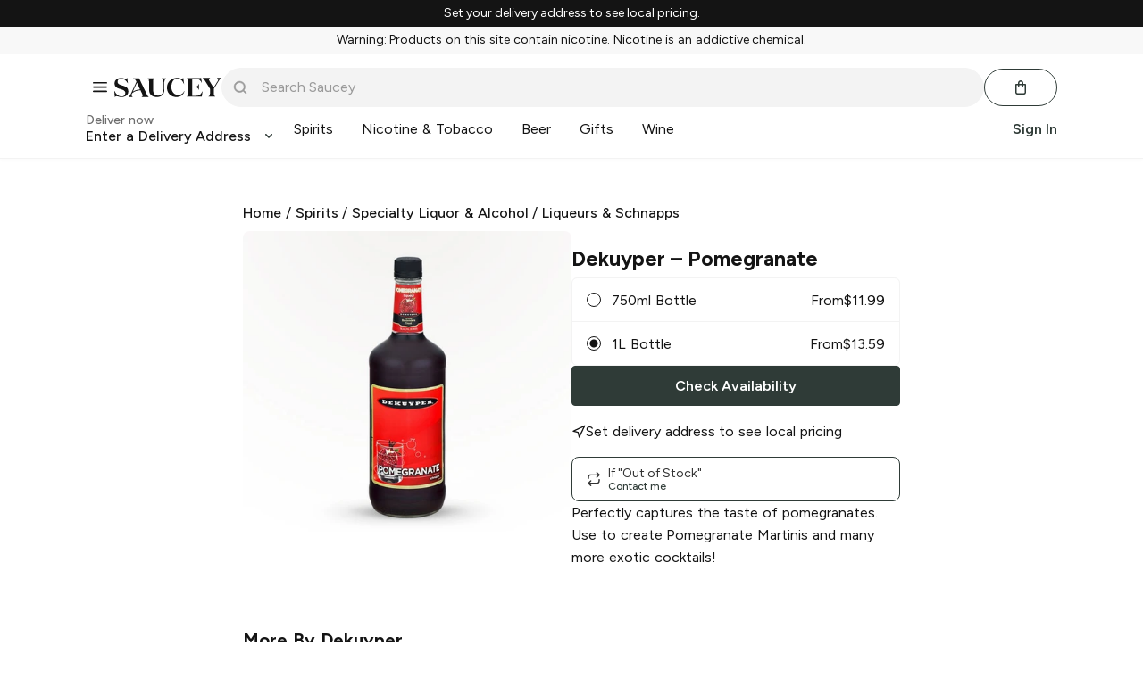

--- FILE ---
content_type: text/html
request_url: https://iframe2.beth-ai.chat/
body_size: 220
content:
<!doctype html><html lang="en"><head><script defer="defer" src="/static/js/main.9f50aba0.js"></script><link href="/static/css/main.82e50f7d.css" rel="stylesheet"></head><body><noscript>You need to enable JavaScript to run this app.</noscript><div id="bethIFrame"></div><script defer src="https://static.cloudflareinsights.com/beacon.min.js/vcd15cbe7772f49c399c6a5babf22c1241717689176015" integrity="sha512-ZpsOmlRQV6y907TI0dKBHq9Md29nnaEIPlkf84rnaERnq6zvWvPUqr2ft8M1aS28oN72PdrCzSjY4U6VaAw1EQ==" data-cf-beacon='{"version":"2024.11.0","token":"2f1925fc66e0426f94a2d6df2cdc2634","r":1,"server_timing":{"name":{"cfCacheStatus":true,"cfEdge":true,"cfExtPri":true,"cfL4":true,"cfOrigin":true,"cfSpeedBrain":true},"location_startswith":null}}' crossorigin="anonymous"></script>
</body></html>

--- FILE ---
content_type: text/javascript; charset=utf-8
request_url: https://app.link/_r?sdk=web2.86.5&branch_key=key_live_icfHx2MTuQRz6knqnYyL6kjevEomXTNh&callback=branch_callback__0
body_size: 71
content:
/**/ typeof branch_callback__0 === 'function' && branch_callback__0("1546920727409029050");